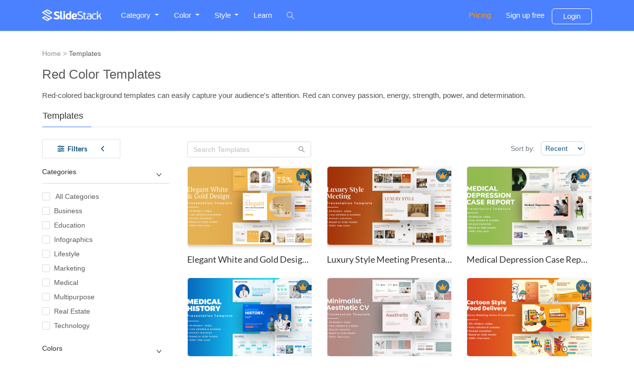

--- FILE ---
content_type: text/html; charset=UTF-8
request_url: https://slidestack.com/templates/color/red
body_size: 4416
content:
<!-- Standard SEO -->
			<title>Free Red PowerPoint and Google Slide Themes Templates | Slidestack</title>
		
	<meta http-equiv="Content-Type" content="text/html; charset=utf-8">
	<meta name="referrer" content="no-referrer-when-downgrade">
	<meta name="robots" content="all">
	<meta name="description" content="Red-colored background templates can easily capture your audience&#039;s attention. Red can convey passion, energy, strength, power, and determination.">
	<meta name="keywords" content="red, free, color, templates, powerpoint, presentation, google slides, ppt, slides">
			<meta name="geo.placename" content="Slidestack">


	<!-- Dublin Core basic info -->
	<meta name="dcterms.Format" content="text/html">
	<meta name="dcterms.Language" content="en">
	<meta name="dcterms.Identifier" content="https://slidestack.com/templates/color/red">
	<meta name="dcterms.Relation" content="Slidestack">
	<meta name="dcterms.Publisher" content="Slidestack">
	<meta name="dcterms.Type" content="text/html">
	<meta name="dcterms.Coverage" content="https://slidestack.com/templates/color/red">
	<meta name="dcterms.Title" content="Free Red PowerPoint and Google Slide Themes Templates | Slidestack">
	<meta name="dcterms.Subject" content="red, free, color, templates, powerpoint, presentation, google slides, ppt, slides">
	<meta name="dcterms.Contributor" content="Slidestack Team">
	<meta name="dcterms.Description" content="Red-colored background templates can easily capture your audience&#039;s attention. Red can convey passion, energy, strength, power, and determination.">


	<!-- Facebook OpenGraph -->
	<meta property="og:locale" content="en">
	<meta property="og:type" content="website">
	<meta property="og:url" content="https://slidestack.com/templates/color/red">
	<meta property="og:title" content="Free Red PowerPoint and Google Slide Themes Templates | Slidestack">
	<meta property="og:description" content="Red-colored background templates can easily capture your audience&#039;s attention. Red can convey passion, energy, strength, power, and determination.">
	<meta property="og:image" content="https://slidestack.com/images/logo.png">
	<meta property="og:site_name" content="Slidestack">

		<meta property="fb:app_id" content="1163057467674158"/>
	
	<!-- Twitter Card -->
		<meta name="twitter:card" content="summary_large_image">
			<meta name="twitter:site" content="@Slide_Stack">
		<meta name="twitter:title" content="Free Red PowerPoint and Google Slide Themes Templates | Slidestack">
	<meta name="twitter:description" content="Red-colored background templates can easily capture your audience&#039;s attention. Red can convey passion, energy, strength, power, and determination.">
	<meta name="twitter:image" content="https://slidestack.com/images/logo.png">




<!DOCTYPE html>
<html lang="en-us">

<head>
    <meta charset="utf-8">
    
        <link rel="canonical" href="https://slidestack.com/templates/color/red">

    <!-- CSRF Token -->
    <meta name="csrf-token" content="Ji2yGgysptZ7b5GXeTmv3oI8CgXUtA7bl2pQCYCl">
        <script type="text/javascript">
        var Slidestack = {"api_url":"https:\/\/slidestack.com\/api","base_url":"https:\/\/slidestack.com","csrf_token":"Ji2yGgysptZ7b5GXeTmv3oI8CgXUtA7bl2pQCYCl"};
    </script>

    <meta name="viewport" content="width=device-width, initial-scale=1, maximum-scale=1">
    <meta name="theme-name" content="dot" />
    <link rel="icon" href="https://slidestack.com/images/favicon.ico" type="image/x-icon">

    <link rel="stylesheet" href="/css/style.css?id=abfa073b728224fc1648c5ee731c0974">
        <!-- Google tag (gtag.js) -->
    <script async src="https://www.googletagmanager.com/gtag/js?id=G-V2PFV3LVVV"></script>
    <script>
        window.dataLayer = window.dataLayer || [];

        function gtag() {
            dataLayer.push(arguments);
        }
        gtag('js', new Date());
        gtag('config', 'G-V2PFV3LVVV');

    </script>
</head>

<body>
    <div id="app">
        <!-- ========================= Site Bar Alert ========================= -->
        <header>
            <site-bar-alert :banner-alerts="{&quot;active_banner_alerts&quot;:[],&quot;preview_banner_alert&quot;:null,&quot;user_type&quot;:&quot;visitors&quot;}" />
        </header>
        <!-- ========================= Site Bar Alert ========================= -->

        <header class="banner overlay bg-cover">
    <nav class="navbar navbar-expand-md navbar-dark site-main-navbar">
        <div class="container">
            <a class="navbar-brand pr-2" href="https://slidestack.com">
                <img src="https://slidestack.com/images/logo.png" alt="Slidestack" style="margin-top: -6px;">
            </a>
            <button class="navbar-toggler border-0" type="button" data-toggle="collapse" data-target="#navigation" aria-controls="navigation" aria-expanded="false" aria-label="Toggle navigation">
                <span class="navbar-toggler-icon"></span>
            </button>

            <div class="collapse navbar-collapse text-center" id="navigation">
                <ul class="navbar-nav mr-auto site-nav-menu-item-left-dropdown">
                    <li class="nav-item dropdown">
                        <a class="nav-link text-dark dropdown-toggle" href="#" id="navbarDropdown" role="button" data-toggle="dropdown" aria-haspopup="true" aria-expanded="false">
                            Category
                        </a>
                        <div class="dropdown-menu" aria-labelledby="navbarDropdown">
                                                        <a class="dropdown-item" href="https://slidestack.com/templates/category/business">Business</a>
                                                        <a class="dropdown-item" href="https://slidestack.com/templates/category/infographics">Infographics</a>
                                                        <a class="dropdown-item" href="https://slidestack.com/templates/category/lifestyle">Lifestyle</a>
                                                        <a class="dropdown-item" href="https://slidestack.com/templates/category/real-estate">Real Estate</a>
                                                        <a class="dropdown-item" href="https://slidestack.com/templates/category/multipurpose">Multipurpose</a>
                                                        <a class="dropdown-item" href="https://slidestack.com/templates/category/education">Education</a>
                                                        <a class="dropdown-item" href="https://slidestack.com/templates/category/technology">Technology</a>
                                                        <a class="dropdown-item" href="https://slidestack.com/templates/category/medical">Medical</a>
                                                        <a class="dropdown-item" href="https://slidestack.com/templates/category/marketing">Marketing</a>
                                                    </div>
                    </li>
                    <li class="nav-item dropdown">
                        <a class="nav-link text-dark dropdown-toggle" href="#" id="navbarDropdown" role="button" data-toggle="dropdown" aria-haspopup="true" aria-expanded="false">
                            Color
                        </a>
                        <div class="dropdown-menu" aria-labelledby="navbarDropdown">
                                                        <a class="dropdown-item" href="https://slidestack.com/templates/color/black">
                                <div class="color-code-rounded" style="background-color: #000000;"></div>
                                Black
                            </a>
                                                        <a class="dropdown-item" href="https://slidestack.com/templates/color/blue">
                                <div class="color-code-rounded" style="background-color: #5EB2FC;"></div>
                                Blue
                            </a>
                                                        <a class="dropdown-item" href="https://slidestack.com/templates/color/brown">
                                <div class="color-code-rounded" style="background-color: #60341a;"></div>
                                Brown
                            </a>
                                                        <a class="dropdown-item" href="https://slidestack.com/templates/color/cream">
                                <div class="color-code-rounded" style="background-color: #fff8df;"></div>
                                Cream
                            </a>
                                                        <a class="dropdown-item" href="https://slidestack.com/templates/color/gold">
                                <div class="color-code-rounded" style="background-color: #D4af37;"></div>
                                Gold
                            </a>
                                                        <a class="dropdown-item" href="https://slidestack.com/templates/color/green">
                                <div class="color-code-rounded" style="background-color: #69E781;"></div>
                                Green
                            </a>
                                                        <a class="dropdown-item" href="https://slidestack.com/templates/color/grey">
                                <div class="color-code-rounded" style="background-color: #c2c5cc;"></div>
                                Grey
                            </a>
                                                        <a class="dropdown-item" href="https://slidestack.com/templates/color/orange">
                                <div class="color-code-rounded" style="background-color: #EB7D16;"></div>
                                Orange
                            </a>
                                                        <a class="dropdown-item" href="https://slidestack.com/templates/color/pink">
                                <div class="color-code-rounded" style="background-color: #ff7893;"></div>
                                Pink
                            </a>
                                                        <a class="dropdown-item" href="https://slidestack.com/templates/color/purple">
                                <div class="color-code-rounded" style="background-color: #800080;"></div>
                                Purple
                            </a>
                                                        <a class="dropdown-item" href="https://slidestack.com/templates/color/red">
                                <div class="color-code-rounded" style="background-color: #EC3A3B;"></div>
                                Red
                            </a>
                                                        <a class="dropdown-item" href="https://slidestack.com/templates/color/yellow">
                                <div class="color-code-rounded" style="background-color: #Fff200;"></div>
                                Yellow
                            </a>
                                                    </div>
                    </li>
                    <li class="nav-item dropdown">
                        <a class="nav-link text-dark dropdown-toggle" href="#" id="navbarDropdown" role="button" data-toggle="dropdown" aria-haspopup="true" aria-expanded="false">
                            Style
                        </a>
                        <div class="dropdown-menu" aria-labelledby="navbarDropdown">
                                                        <a class="dropdown-item" href="https://slidestack.com/templates/style/aesthetic">Aesthetic</a>

                                                        <a class="dropdown-item" href="https://slidestack.com/templates/style/cartoon">Cartoon</a>

                                                        <a class="dropdown-item" href="https://slidestack.com/templates/style/creative">Creative</a>

                                                        <a class="dropdown-item" href="https://slidestack.com/templates/style/cute">Cute</a>

                                                        <a class="dropdown-item" href="https://slidestack.com/templates/style/dark">Dark</a>

                                                        <a class="dropdown-item" href="https://slidestack.com/templates/style/elegant">Elegant</a>

                                                        <a class="dropdown-item" href="https://slidestack.com/templates/style/funny">Funny</a>

                                                        <a class="dropdown-item" href="https://slidestack.com/templates/style/minimalist">Minimalist</a>

                                                        <a class="dropdown-item" href="https://slidestack.com/templates/style/modern">Modern</a>

                                                        <a class="dropdown-item" href="https://slidestack.com/templates/style/professional">Professional</a>

                                                        <a class="dropdown-item" href="https://slidestack.com/templates/style/simple">Simple</a>

                                                        <a class="dropdown-item" href="https://slidestack.com/templates/style/vintage">Vintage</a>

                                                    </div>
                    </li>
                    <li class="nav-item">
                        <a class="nav-link text-dark" href="https://slidestack.com/blogs/tutorials">Learn</a>
                    </li>
                                        <li class="nav-item frontend-main-search-bar">
                        <a class="nav-link text-dark" data-toggle="modal" data-target="#frontend-main-search-bar">
                            <i class="ti-search"></i>
                        </a>
                    </li>
                                    </ul>
                <ul class="navbar-nav ml-auto">
                    <li class="nav-item">
                        <a class="nav-link" href="https://slidestack.com/plans-pricing" style="color: #FF9900 !important;">Pricing</a>
                    </li>
                                        <li class="nav-item">
                        <a class="nav-link text-dark" href="https://slidestack.com/register">Sign up free</a>
                    </li>
                    <li class="nav-item">
                        <a class="nav-link text-dark login-btn-link" href="https://slidestack.com/login" style="padding: 4px 22px !important; margin-top: 7px; border-radius: 6px;">Login</a>
                    </li>
                                    </ul>
            </div>
        </div>
    </nav>
    
</header>

<div class="modal fade" id="frontend-main-search-bar" tabindex="-1" role="dialog" aria-labelledby="frontend-main-search-bar-label" aria-hidden="true">
    <div class="modal-dialog modal-lg" role="document">
        <div class="modal-content" style="border: none !important;">
            <div class="modal-body">
                <div class="position-relative" style="border-radius: 7px !important; border: 1px solid #ecf0f1 !important; padding: 5px;">
                    <div class="input-group" id="site-navmenu-search-bar-form">
                        <div class="input-group-prepend">
                            <select class="form-control" name="category" id="site-navmenu-search-bar-category">
                                <option value="all">All</option>
                                                                <option value="business">
                                    Business
                                </option>
                                                                <option value="infographics">
                                    Infographics
                                </option>
                                                                <option value="lifestyle">
                                    Lifestyle
                                </option>
                                                                <option value="real-estate">
                                    Real Estate
                                </option>
                                                                <option value="multipurpose">
                                    Multipurpose
                                </option>
                                                                <option value="education">
                                    Education
                                </option>
                                                                <option value="technology">
                                    Technology
                                </option>
                                                                <option value="medical">
                                    Medical
                                </option>
                                                                <option value="marketing">
                                    Marketing
                                </option>
                                                            </select>
                        </div>
                        <input type="text" autocomplete="off" name='query' class="form-control site-search-input" id="site-navmenu-search-bar-input" placeholder="Search for a template" aria-label="Recipient's username" aria-describedby="basic-addon2">
                        <div class="input-group-append">
                            <button class="btn btn-sm btn-orange" id="site-navmenu-search-bar-submit" type="button">Search</button>
                        </div>
                    </div>
                </div>
            </div>
        </div>
    </div>
</div>


        <div class="section-xs" style="min-height: 70vh;">
    <div class="container">
        <div class="row">
            <div class="col-md-12">
                <a-breadcrumb separator=">">
                    <a-breadcrumb-item>
                        <a href="https://slidestack.com">Home</a>
                    </a-breadcrumb-item>
                    <a-breadcrumb-item>Templates</a-breadcrumb-item>
                </a-breadcrumb>
            </div>
        </div>

                <h1 class="my-3 h3">
            Red Color Templates
        </h1>
        <p class="my-2" style="font-size: 15px; font-weight: light">Red-colored background templates can easily capture your audience&#039;s attention. Red can convey passion, energy, strength, power, and determination.</p>
        
        <template-list data="{&quot;color&quot;:&quot;red&quot;}" />
    </div>
</div>

        <footer class="section pb-3 site-footer">
    <div class="container">
        <div class="row">
            <div class="col-md-4">
                <div style="margin-bottom: 32px">
                    <img src="https://slidestack.com/images/logo-2.png" style="max-width: 150px" alt="SlideStack presentation templates" />
                </div>
                <div style="font-size: 20px; line-height: 32px; padding-bottom: 20px;">
                    Let’s make a great <br> presentation together!
                </div>
            </div>
            <div class="col-md-2">
                <p class="footer-heading h5">Company</p>
                <ul class="footer-list" style="padding-bottom: 20px;">
                    <li><a href="https://slidestack.com/about-us" class="link-secondary">About</a></li>
                    <li><a href="https://slidestack.com/plans-pricing" class="link-secondary">Pricing</a></li>
                    <li><a href="https://slidestack.com/license" class="link-secondary">License</a></li>
                    <li><a href="https://slidestack.com/contact-us" class="link-secondary">Contact</a></li>
                </ul>
            </div>
            <div class="col-md-2">
                <p class="footer-heading h5">Link</p>
                <ul class="footer-list" style="padding-bottom: 20px;">
                    <li><a href="https://slidestack.com/collections" class="link-secondary">Collections</a></li>
                    <li><a href="https://slidestack.com/blogs" class="link-secondary">Blog</a></li>
                    <li><a href="https://slidestack.com/faqs" class="link-secondary">FAQs</a></li>
                    <li><a href="https://slidestack.com/template-requests" class="link-secondary">Template Request</a></li>

                </ul>
            </div>
            <div class="col-md-4">
                <p class="footer-heading h5">Join Newsletter</p>
                <div class="mb-2">
                    Subscribe our newsletter to get more free design course and resource.
                </div>
                <subscribe-form />
            </div>
        </div>
    </div>
    <div class="container">
        <div class="row align-items-center site-footer-bottom">
            <div class="col-md-5 text-md-left text-center">
                <ul class="list-inline">
                    <li class="list-inline-item color-neutral-4">
                        Copyright ©2026 Slidestack. All rights reserved.
                    </li>
                </ul>
            </div>
            <div class="col-md-4">
                <ul class="list-inline">
                    <li class="list-inline-item">
                        <a href="https://slidestack.com/privacy-policy" style="color: #333;" class="link-secondary">Privacy Policy</a>
                    </li>
                    <li class="list-inline-item">
                        <a href="https://slidestack.com/refund-policy" style="color: #333;" class="link-secondary">Refund Policy</a>
                    </li>
                    <li class="list-inline-item">
                        <a href="https://slidestack.com/terms-use" style="color: #333;" class="link-secondary">Terms of Use</a>
                    </li>
                </ul>
            </div>
            <div class="col-md-3 text-md-right text-center">
                <ul class="list-inline">
                    <li class="list-inline-item">
                        <a class="text-color d-inline-block p-2" href="https://www.facebook.com/slidestackcom" target="_blank">
                            <i class="ti-facebook"></i>
                        </a>
                    </li>
                    <li class="list-inline-item">
                        <a class="text-color d-inline-block p-2" href="https://www.twitter.com/@Slide_Stack" target="_blank">
                            <img src="https://slidestack.com/images/twitter.svg" alt="twitter icon" />
                        </a>
                    </li>
                    <li class="list-inline-item">
                        <a class="text-color d-inline-block p-2" href="https://www.pinterest.com/SlideStack" target="_blank"><i class="ti-pinterest"></i></a>
                    </li>
                    <li class="list-inline-item">
                        <a class="text-color d-inline-block p-2" href="https://www.instagram.com/SlideStack" target="_blank">
                            <img src="https://slidestack.com/images/instagram.svg" alt="instagram icon" />
                        </a>
                    </li>
                    <li class="list-inline-item">
                        <a class="text-color d-inline-block p-2" href="https://www.youtube.com/@SlideStack" target="_blank">
                            <img src="https://slidestack.com/images/youtube.svg" alt="youtube icon" />
                        </a>
                    </li>
                </ul>
            </div>
        </div>
    </div>
</footer>

            </div>

    <script src="https://slidestack.com/js/jquery-1.12.4.js"></script>
    <script src="https://slidestack.com/js/bootstrap.min.js"></script>
    <script src="/js/frontend.js?id=d4d5ae0a588dac50bcce29b536320200"></script>
    <script src="/js/script.js?id=c7fb3c6e95af02c327f4ef41388e4bd0"></script>
    <script type="text/javascript">
    (function($) {
        /**
         * Homepage Search Bar Submit Handler
         */
        $('#site-navmenu-search-bar-submit').on('click', function() {
            var catElement = document.getElementById("site-navmenu-search-bar-category");
            var catValue = catElement.options[catElement.selectedIndex].value;
            var queryValue = document.getElementById("site-navmenu-search-bar-input").value;
            if (catValue !== '' && queryValue !== '') {
                var queryString = `?category=${catValue}&query=${queryValue}`;
                window.location.href = "https://slidestack.com/search-result" + queryString;
            }
        });
        $('#site-navmenu-search-bar-input').on('keypress', function(event) {
            if (event.which == 13) {
                $('#site-navmenu-search-bar-submit').click();
                return false;
            };
        });

    })(jQuery);

</script>

    
    </body>
</html>


--- FILE ---
content_type: application/javascript
request_url: https://slidestack.com/js/script.js?id=c7fb3c6e95af02c327f4ef41388e4bd0
body_size: 378
content:
!function(e){"use strict";e("[data-background]").each((function(){e(this).css({"background-image":"url("+e(this).data("background")+")"})})),e("#news-tips-tutorials-carousel").on("slide.bs.carousel",(function(r){var a=e(r.relatedTarget).index(),o=e(".carousel-item").length;if(a>=o-2)for(var n=3-(o-a),i=0;i<n;i++)"left"==r.direction?e(".carousel-item").eq(i).appendTo(".carousel-inner"):e(".carousel-item").eq(0).appendTo(".carousel-inner")})),e("#news-tips-tutorials-carousel").carousel({interval:!1}),e("#customer-feedback-carousel").on("slide.bs.carousel",(function(r){var a=e(r.relatedTarget).index(),o=e(".carousel-item").length;if(a>=o-2)for(var n=3-(o-a),i=0;i<n;i++)"left"==r.direction?e(".carousel-item").eq(i).appendTo(".carousel-inner"):e(".carousel-item").eq(0).appendTo(".carousel-inner")})),e("#customer-feedback-carousel").carousel({interval:!1}),e("#trending-collections-carousel").on("slide.bs.carousel",(function(r){var a=e(r.relatedTarget).index(),o=e(".carousel-item").length;if(a>=o-2)for(var n=3-(o-a),i=0;i<n;i++)"left"==r.direction?e(".carousel-item").eq(i).appendTo(".carousel-inner"):e(".carousel-item").eq(0).appendTo(".carousel-inner")})),e("#trending-collections-carousel").carousel({interval:!1})}(jQuery);
//# sourceMappingURL=script.js.map